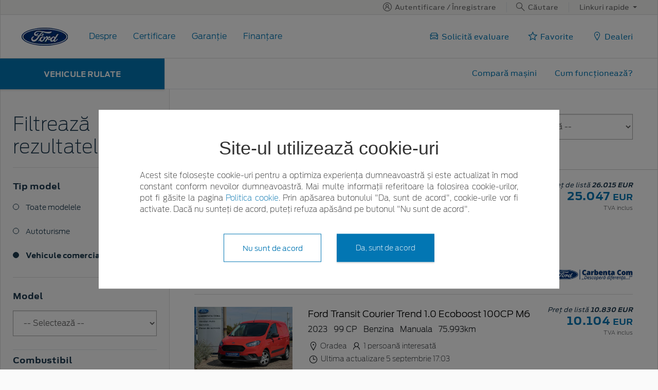

--- FILE ---
content_type: text/html; charset=UTF-8
request_url: https://www.ford-rulate.ro/lista-oferte?fuel=Electric&p=1&type=comerciale
body_size: 11565
content:
<!doctype html>
<html lang="ro">
<head>
 <meta charset="utf-8">
<meta name="viewport" content="width=device-width, initial-scale=1">
<title>Masini rulate certificate Ford Approved | Ford Rulate</title>
<meta name="description" content="Masini rulate Ford Approved certificate de catre dealerii autorizati Ford. Dealerii Ford va asteapta cu cele mai bune oferte Ford sau pentru servisarea profesionista a tuturor modelelor Ford">
<link rel="stylesheet" href="https://www.ford-rulate.ro/templates/ford/assets/packages/bootstrap/css/bootstrap.min.css">
<link rel="stylesheet" href="https://www.ford-rulate.ro/templates/ford/assets/packages/owlcarousel/owl.carousel.min.css">
<link rel="stylesheet" href="https://www.ford-rulate.ro/templates/ford/assets/packages/owlcarousel/owl.theme.default.min.css">
<link rel="stylesheet" href="https://www.ford-rulate.ro/templates/ford/assets/fonts/stylesheet.css">
<link rel="stylesheet" href="https://www.ford-rulate.ro/templates/ford/assets/css/style.css">
<link rel="stylesheet" href="https://www.ford-rulate.ro/templates/ford/assets/packages/fancy-box/jquery.fancybox.min.css">
<link rel="shortcut icon" type="image/icon" href="https://www.ford-rulate.ro/favicon.ico" />
<link rel="icon" href="https://www.ford-rulate.ro/templates/ford/assets/favicon/favicon_32.png" sizes="32x32" />
<link rel="icon" href="https://www.ford-rulate.ro/templates/ford/assets/favicon/favicon_48.png" sizes="48x48" />
<link rel="icon" href="https://www.ford-rulate.ro/templates/ford/assets/favicon/favicon_57.png" sizes="57x57" />
<link rel="icon" href="https://www.ford-rulate.ro/templates/ford/assets/favicon/favicon_96.png" sizes="96x96" />
<link rel="icon" href="https://www.ford-rulate.ro/templates/ford/assets/favicon/favicon_144.png" sizes="144x144" />
<meta property="og:title" content="Masini rulate certificate Ford Approved | Ford Rulate" />
<meta property="og:description" content="Masini rulate Ford Approved certificate de catre dealerii autorizati Ford. Dealerii Ford va asteapta cu cele mai bune oferte Ford sau pentru servisarea profesionista a tuturor modelelor Ford" />
<meta property="og:type" content="website" />
 <style>
 #cookie-modal-block1 .modal-dialog {
 position: relative;
 top: 50%;
 transform: translateY(-50%);
 min-width: 250px;
 max-width: 70vw;
 }
 #cookie-modal-block1 .btn{
 max-width: 190px;
 }
 #cookie-modal-block1 .cookie-title {
 font-size: 2.25rem;
 font-weight: 200;
 color:#333;
 font-family:'ApexNew-BookItalic', 'Helvetica,Arial' , sans-serif;
 }
 #cookie-modal-block1 .modal-content {
 height: 100%;
 border-radius: 0px;
 border: none;
 background-color: #ffffff;
 color: #333;
 padding: 2rem 1rem;
 }
 #cookie-modal-block1 .cookie-text {
 font-size:0.95rem;
 font-weight: 200;
 font-family: Antenna,Arial,Helvetica,sans-serif;
 }
 @media screen and (max-width: 574px) {
 #cookie-modal-block1 .modal-dialog {
 max-width: 100%;
 }
 });
 </style>
<link rel="canonical" href="https://www.ford-rulate.ro/lista-oferte" />
<style>
 .car-item .car-title {
 color: #008cba;
 font-size: 1rem;
 font-family: Antenna, Arial, Helvetica, sans-serif;
 font-weight: 700;
 text-transform: uppercase;
 }
 .car-item {
 border: 1px solid transparent;
 padding-bottom: 2rem;
 }
 .car-item:hover {
 border: 1px solid #dbdbdb;
 }
 .showroom-vehicle-type {
 padding: 16px 0;
 border-bottom: 1px solid #dbdbdb;
 }
 .showroom-vehicle-type li a.link-blue-and-bold {
 font-weight: 700;
 text-decoration: none;
 }
 .showroom-vehicle-type li a {
 font-size: .875rem;
 font-weight: 300;
 text-decoration: none;
 color: #1b394e;
 }
 .showroom-vehicle-type li {
 list-style: none;
 margin-bottom: 20px;
 outline: none !important;
 }
 .showroom-vehicle-type li a.link-blue-and-bold:before {
 background: #1b394e;
 }
 .showroom-vehicle-type li a:before {
 border-radius: 50%;
 content: "";
 position: relative;
 margin: -2px 10px 0 0;
 display: inline-block;
 height: 12px;
 width: 12px;
 border: 1px solid #1b394e;
 }
 .showroom-vehicle-multiple {
 padding: 16px 0;
 border-bottom: 1px solid #dbdbdb;
 }
 .showroom-vehicle-multiple li a {
 font-size: .875rem;
 font-weight: 300;
 text-decoration: none;
 color: #1b394e;
 }
 .showroom-vehicle-multiple li {
 list-style: none;
 margin-bottom: 10px;
 outline: none !important;
 }
 .showroom-vehicle-multiple li a:before {
 border-radius: 0;
 content: "";
 position: relative;
 margin: 0 10px 0 0;
 display: inline-block;
 height: 1rem;
 width: 1rem;
 border: 1px solid #1b394e;
 vertical-align: middle;
 }
 .showroom-vehicle-multiple a.link-blue-and-bold:before{
 background-color: #1b394e;
 content:'✓';
 line-height: 1em;
 text-align: center;
 color: #fff;
 }
 .input-ford {
 font-weight: 300;
 border: 1px solid #a8a8a8;
 color: #616161;
 font-size: .9375rem;
 padding: 1.4rem 20px;
 transition: box-shadow .5s, border-color .25s ease-in-out;
 background-color: #fefefe;
 box-shadow: inset 0 1px 2px rgba(10, 10, 10, .1);
 border-radius: 0;
 margin-bottom: 10px;
 }
 select.input-ford {
 padding: 0rem 1rem;
 height: 50px;
 }
 .filters-button {
 display: none;
 }
 #results-list{
 border-right: 1px solid #dbdbdb;
 }
 
 @media screen and (max-width: 767px) {
 .filters-tab {
 display: none;
 }
 #results-list .list-top{
 background:#fafafa;
 border-bottom: 1px solid #dbdbdb;
 }
 #results-list{
 border-right: 0;
 }
 }
 .page-item .page-link i {
 font-size: 1rem;
 }
 #search-area .loading {
 position: absolute;
 top: 0;
 left: 1px;
 width: calc(100% - 2px);
 height: 100%;
 background: rgba(255,255,255,.7);
 z-index: 2;
 border-top: 1px solid #dfdfdf;
 }
 #search-area .loading div{
 width: 4rem; 
 height: 4rem;
 position:fixed;
 top:50%;
 margin-top:-2rem;
 left:50%;
 margin-left:-2rem;
 }
</style>
<script type="application/ld+json">
{
 "@context": "http:\/\/schema.org",
 "@type": "Organization",
 "name": "Ford Romania",
 "logo": "https:\/\/www.ford-rulate.ro\/uploads\/img\/logo-ford.png",
 "url": "https:\/\/www.ford-rulate.ro",
 "sameAs": [
 "https:\/\/www.wikidata.org\/wiki\/Q13479631",
 "https:\/\/www.ford.ro",
 "https:\/\/www.facebook.com\/FordRomania\/",
 "https:\/\/www.youtube.com\/user\/FordRomania",
 "https:\/\/www.instagram.com\/ford_romania\/"
 ]
}</script>
<script type="application/ld+json">
{
 "@context": "http:\/\/schema.org",
 "@type": "WebSite",
 "url": "https:\/\/www.ford-rulate.ro",
 "potentialAction": {
 "@type": "SearchAction",
 "target": "https:\/\/www.ford-rulate.ro\/lista-oferte?q={q}&amp;utm_source=google&amp;utm_medium=search&amp;utm_campaign=search_organic",
 "query-input": "required name=q"
 }
}</script>
<script type='text/javascript'>
//<![CDATA[ 
function loadCSS(e, t, n) { "use strict"; var i = window.document.createElement("link"); var o = t || window.document.getElementsByTagName("script")[0]; i.rel = "stylesheet"; i.href = e; i.media = "only x"; o.parentNode.insertBefore(i, o); setTimeout(function () { i.media = n || "all" }) }
loadCSS("https://www.ford-rulate.ro/templates/ford/assets/packages/line-awesome/css/line-awesome.min.css");
//]]> 
</Script>
 <style>
 .links a{
 color:#0276b3;
 font-weight:200;
 }
 .change-tab.tab-active{
 border-bottom: 4px solid #1b394e;
 }
 .tab-content{
 display:none;
 }
 .tab-content.tab-active{
 display:block !important;
 }
 .container.app-wrapper{
 border:0;
 }
 </style>
</head>
<body>
 
<div class="off-canvas-overlay"></div>
<div id="mainNavbar">
 
<nav class="container navbar navbar-expand-lg navbar-light py-1 px-4 d-none d-lg-flex" id="navInfo">
 <ul class="options-items my-0 ml-auto">
 
 
 <li class=" ">
 
 <a class="options-items border-right px-3 " 
 href="https://sso.ci.ford.ro/authsvc/mtfim/sps/authsvc?PolicyId=urn:ibm:security:authentication:asf:basicldapuser&Target=https%3A%2F%2Fsso.ci.ford.ro%2Foidc%2Fendpoint%2Fdefault%2Fauthorize%3FqsId%3Dab3b583"> 
 <i class='las la-user-circle'></i> <div class="px-1">
 Autentificare / Înregistrare </div>
 </a>
 
 </li>
 
 <li class=" ">
 
 <a class="options-items border-right px-3 " 
 href="https://www.ford-rulate.ro/lista-oferte"> 
 <i class='lab la-sistrix'></i> <div class="px-1">
 Căutare </div>
 </a>
 
 </li>
 
 <li class=" dropdown dropdown-hover">
 
 <a class="options-items px-3 dropdown-toggle" 
 href=""> 
 <div class="px-1">
 Linkuri rapide </div>
 </a>
 
 <ul class="dropdown-menu">
 
 <li class="">
 
 
 <a class="dropdown-item" href="https://www.ford.ro/cumpara/servicii-si-accesorii/accesorii">
 Accesorii </a>
 
 
 </li>
 
 <li class="">
 
 
 <a class="dropdown-item" href="https://www.ford.ro/cumpara/exploreaza/tehnologie">
 Tehnologie </a>
 
 
 </li>
 
 <li class="">
 
 
 <a class="dropdown-item" href="https://www.ford.ro/cumpara/vanzari-flote/flote">
 Flote </a>
 
 
 </li>
 
 <li class="">
 
 
 <a class="dropdown-item" href="https://www.ford.ro/service/masina-mea/programare-service?ref=%2F">
 Programare service </a>
 
 
 </li>
 
 <li class="">
 
 
 <a class="dropdown-item" href="https://www.ford.ro/finantare/prezentare">
 Finanțare </a>
 
 
 </li>
 
 <li class="">
 
 
 <a class="dropdown-item" href="https://www.ford.ro/informatii-utile/contact">
 Contact </a>
 
 
 </li>
 
 </ul>
 
 
 </li>
 
 </ul>
 </nav>
 <nav class="container navbar navbar-expand-lg navbar-light pl-4 pr-5 d-none d-lg-flex">
 <div class="m-3">
 <a href="https://www.ford-rulate.ro">
 <img src="https://www.ford-rulate.ro/uploads/img/logo-ford.png">
 </a>
 </div>
 <div class="collapse navbar-collapse" id="leftNavbar">
 <ul class="navbar-nav mr-auto">
<li class="nav-item">
<a href="https://www.ford-rulate.ro/despre" class="nav-link" >
Despre</a>
</li>
<li class="nav-item">
<a href="https://www.ford-rulate.ro/certificare" class="nav-link" >
Certificare</a>
</li>
<li class="nav-item">
<a href="https://www.ford-rulate.ro/garantie" class="nav-link" >
Garanție</a>
</li>
<li class="nav-item">
<a href="https://www.ford-rulate.ro/finantare" class="nav-link" >
Finanțare</a>
</li>
 </ul>
 </div>
 <div class="collapse navbar-collapse">
 <ul class="navbar-nav ml-auto">
 <li class="nav-item">
 <a class="nav-link" href="https://www.ford-rulate.ro/solicita-evaluare"> 
 <i class="las la-car px-1"></i> Solicită evaluare 
 </a>
 </li>
 <li class="nav-item">
 <a class="nav-link" href="https://www.ford-rulate.ro/favorite" style="position:relative;"> 
 <i class="lar la-star px-1"></i> Favorite 
 <div class="menu-badge-favorite d-none" style="margin-right: 69px;font-size: 8px;width: 14px;height: 14px;">
 0 </div>
 </a>
 </li>
 <li class="nav-item">
 <a class="nav-link pr-0" href="https://www.ford-rulate.ro/dealeri"> 
 <i class="las la-map-marker-alt px-1"></i> Dealeri 
 </a>
 </li>
 </ul> 
 </div>
 </nav>
 <nav class="container navbar navbar-expand-lg navbar-light d-flex d-lg-none py-2 py-md-3 px-3">
 
 <div style="flex:1">
 <a href="#" class="nav-link btn_open_mobile_menu border-0" data-target="#mobile_navbar"> 
 <i class="las la-bars" style="font-size:26px"></i>
 </a>
 </div>
 <div style="flex:1;text-align:center">
 <a href="https://www.ford-rulate.ro">
 <img src="https://www.ford-rulate.ro/uploads/img/logo-ford.png">
 </a>
 </div>
 
 <div style="flex:1;text-align:right">
 <a class="nav-link" href="https://www.ford-rulate.ro/favorite" style="position:relative;"> 
 <i class="lar la-star" style="font-size: 26px;"></i>
 <div class="menu-badge-favorite d-none">
 0 </div>
 </a>
 </div>
 
 </nav>
 <div class="container container-white p-0 border-top-0 border-left-0">
 <div class="row no-gutters">
 
 <div class="col-6 col-md-12 col-lg-3">
 <a href="https://www.ford-rulate.ro/lista-oferte" alt="Lista oferte masini rulate Ford Approved">
 <div class="ford-rulate w-100 d-flex align-items-center justify-content-center">VEHICULE RULATE</div>
 </a>
 </div>
 <div class="col-6 col-lg-3 col-md-6 px-0 d-md-none">
 <a href="#" class="btn btn-outline-ford-2 w-100 border-top-0" id="filtersControl"> 
 Filtrează
 </a>
 </div>
 <div class="d-none d-lg-block col-lg-9 col-md-6 px-md-5 border-bottom text-md-right text-center py-3 px-3">
 <a class="px-3" href="https://www.ford-rulate.ro/compara"> Compară mașini </a>
 <a class="pl-3" href="https://www.ford-rulate.ro/cum-functioneaza"> Cum funcționează? </a>
 </div>
 </div>
 </div>
</div>
<div id="mobile_navbar" class="off-canvas">
<div class="menu-page">
<div class="page-header py-2 py-md-3 px-3">
 <div class="header-button p-0">
 <a href="#" class="close_mobile_navbar nav-link">
 <i class="las la-times"></i>
 </a>
</div>
<div class="header-title">
 <a href="https://www.ford-rulate.ro">
 <img src="https://www.ford-rulate.ro/uploads/img/logo-ford.png">
 </a>
</div>
 <div class="header-account">
 <a href="https://www.ford-rulate.ro/favorite" class="nav-link">
 <i class="lar la-star" style=""></i>
 </a>
 </div>
</div>
 <div class="px-4 py-3" id="mobileSearch">
 <a href="https://www.ford-rulate.ro/lista-oferte" class="w-100">
 <i class="text-right lab la-sistrix"></i>
 <span class="text-left">Căutare</span> 
 </a>
 </div>
 
<div class="d-flex flex-column px-4">
 <a class="nav-link border-bottom" href="https://www.ford-rulate.ro/despre"> 
 <i class="las la-car pr-1"></i> 
 <span> Despre </span> 
 </a>
 <a class="nav-link border-bottom" href="https://www.ford-rulate.ro/certificare"> 
 <i class="las la-certificate pr-1"></i> 
 <span> Certificare </span> 
 </a>
 <a class="nav-link border-bottom" href="https://www.ford-rulate.ro/garantie"> 
 <i class="las la-file-signature pr-1"></i> 
 <span> Garanție </span> 
 </a>
 <a class="nav-link border-bottom" href="https://www.ford-rulate.ro/finantare"> 
 <i class="las la-coins pr-1"></i> 
 <span> Finanțare </span> 
 </a>
 <a class="nav-link border-bottom" href="https://www.ford-rulate.ro/cum-functioneaza"> 
 <i class="las la-network-wired pr-1"></i> 
 <span> Cum funcționează? </span> 
 </a>
 </div>
 
 <div class="d-flex flex-column px-4 pt-2">
 <a href="https://www.ford-rulate.ro/solicita-evaluare" class="btn btn-ford-mobile"> Solicită evaluare</a>
 <a href="https://www.ford-rulate.ro/compara" class="btn btn-ford-mobile"> Compară oferte</a>
 <a href="https://www.ford-rulate.ro/dealeri" class="btn btn-ford-mobile"> Dealeri</a>
 </div>
 
 
 <div class="d-flex flex-column" id="navInfoMobile">
 <a href="https://sso.ci.ford.ro/authsvc/mtfim/sps/authsvc?PolicyId=urn:ibm:security:authentication:asf:basicldapuser&Target=https%3A%2F%2Fsso.ci.ford.ro%2Foidc%2Fendpoint%2Fdefault%2Fauthorize%3FqsId%3Dab3b583" class="menu-link px-2 "> 
 Autentificare / Înregistrare 
 </a>
 <a href="https://www.ford-rulate.ro/lista-oferte" class="menu-link px-2 "> 
 Căutare 
 </a>
 <a href="https://www.ford.ro/cumpara/servicii-si-accesorii/accesorii" class="menu-link px-2 "> 
 Accesorii 
 </a>
 <a href="https://www.ford.ro/cumpara/exploreaza/tehnologie" class="menu-link px-2 "> 
 Tehnologie 
 </a>
 <a href="https://www.ford.ro/cumpara/vanzari-flote/flote" class="menu-link px-2 "> 
 Flote 
 </a>
 <a href="https://www.ford.ro/service/masina-mea/programare-service?ref=%2F" class="menu-link px-2 "> 
 Programare service 
 </a>
 <a href="https://www.ford.ro/finantare/prezentare" class="menu-link px-2 "> 
 Finanțare 
 </a>
 <a href="https://www.ford.ro/informatii-utile/contact" class="menu-link px-2 "> 
 Contact 
 </a>
 </div>
 
 </div>
</div> 
 <div class="container p-0 app-wrapper" style="font-size: 18px;letter-spacing: normal;">
 
<div class="app-wrapper">
 <div class="container container-white p-0 border-0" id="search-area" style="position:relative;">
 <div class="d-md-flex flex-md-row">
 <div class="container-light-grey-2 p-4 filters-tab" id="left-sidebar">
 <h2 class="custom-heading-thin-black pt-4">Filtrează rezultatele</h2>
 <hr>
 
 
 <div class="py-2">
 <div class="custom-heading-bold-black">
 <strong> Tip model </strong>
 </div>
 <div class="showroom-vehicle-type pb-2">
 <ul class="p-0">
 <li>
 <a href="https://www.ford-rulate.ro/lista-oferte?fuel=Electric&p=1&type=all" class="filter-clickable ">
 Toate modelele </a>
 </li>
 <li>
 <a href="https://www.ford-rulate.ro/lista-oferte?fuel=Electric&p=1&type=autoturisme" class="filter-clickable ">
 Autoturisme </a>
 </li>
 <li>
 <a href="https://www.ford-rulate.ro/lista-oferte?fuel=Electric&p=1&type=comerciale" class="filter-clickable link-blue-and-bold">
 Vehicule comerciale </a>
 </li>
 </ul>
 </div>
 </div>
 
 
 
 <div class="py-3 border-bottom">
 <div class="custom-heading-bold-black mb-3">
 <strong> Model </strong>
 </div> 
 <select class="input-ford form-control filter-dropdown" name="model">
 <a href="https://www.ford-rulate.ro/lista-oferte?fuel=Electric&p=1&type=comerciale&model=all">
 <option value="all" selected>
 -- Selectează -- </option>
 </a>
 <a href="https://www.ford-rulate.ro/lista-oferte?fuel=Electric&p=1&type=comerciale&model=Ranger">
 <option value="Ranger" >
 Ranger </option>
 </a>
 <a href="https://www.ford-rulate.ro/lista-oferte?fuel=Electric&p=1&type=comerciale&model=Transit">
 <option value="Transit" >
 Transit </option>
 </a>
 <a href="https://www.ford-rulate.ro/lista-oferte?fuel=Electric&p=1&type=comerciale&model=Transit+Courier">
 <option value="Transit Courier" >
 Transit Courier </option>
 </a>
 <a href="https://www.ford-rulate.ro/lista-oferte?fuel=Electric&p=1&type=comerciale&model=Transit+Custom+Van">
 <option value="Transit Custom Van" >
 Transit Custom Van </option>
 </a>
 </select>
 </div>
 
 
 
 <div class="py-2">
 <div class="custom-heading-bold-black">
 <strong> Combustibil </strong>
 </div>
 <div class="showroom-vehicle-multiple pb-0">
 <ul class="p-0">
 <li>
 
 <a href="https://www.ford-rulate.ro/lista-oferte?fuel=Benzina&p=1&type=comerciale" 
 class="filter-clickable ">
 Benzina </a>
 </li>
 <li>
 
 <a href="https://www.ford-rulate.ro/lista-oferte?fuel=Diesel&p=1&type=comerciale" 
 class="filter-clickable ">
 Diesel </a>
 </li>
 </ul>
 </div>
 </div>
 
 
 
 <div class="py-2">
 <div class="custom-heading-bold-black">
 <strong> Transmisie </strong>
 </div>
 <div class="showroom-vehicle-multiple pb-0">
 <ul class="p-0">
 <li>
 
 <a href="https://www.ford-rulate.ro/lista-oferte?fuel=Electric&p=1&type=comerciale&transmission=Automata" 
 class="filter-clickable ">
 Automata </a>
 </li>
 <li>
 
 <a href="https://www.ford-rulate.ro/lista-oferte?fuel=Electric&p=1&type=comerciale&transmission=Manuala" 
 class="filter-clickable ">
 Manuala </a>
 </li>
 </ul>
 </div>
 </div>
 
 
 
 <div class="py-3 border-bottom">
 <div class="custom-heading-bold-black mb-3">
 <strong> Gama de preț </strong>
 </div>
 <div class="d-flex">
 <select class="input-ford mx-1 form-control filter-dropdown" name="price-start">
 <option value="all" selected>
 De la </option>
 <option value="1000" >
 1 000€ </option>
 <option value="3000" >
 3 000€ </option>
 <option value="5000" >
 5 000€ </option>
 <option value="10000" >
 10 000€ </option>
 <option value="20000" >
 20 000€ </option>
 <option value="25000" >
 25 000€ </option>
 <option value="30000" >
 30 000€ </option>
 <option value="40000" >
 40 000€ </option>
 <option value="50000" >
 50 000€ </option>
 <option value="75000" >
 75 000€ </option>
 <option value="100000" >
 100 000€ </option>
 </select>
 <select class="input-ford mx-1 form-control filter-dropdown" name="price-stop">
 <option value="all" selected>
 Până la </option>
 <option value="1000" >
 1 000€ </option>
 <option value="3000" >
 3 000€ </option>
 <option value="5000" >
 5 000€ </option>
 <option value="10000" >
 10 000€ </option>
 <option value="20000" >
 20 000€ </option>
 <option value="25000" >
 25 000€ </option>
 <option value="30000" >
 30 000€ </option>
 <option value="40000" >
 40 000€ </option>
 <option value="50000" >
 50 000€ </option>
 <option value="75000" >
 75 000€ </option>
 <option value="100000" >
 100 000€ </option>
 </select>
 </div>
 </div>
 
 
 
 <div class="py-3 border-bottom">
 <div class="custom-heading-bold-black mb-3">
 <strong> Kilometraj </strong>
 </div>
 <div class="d-flex">
 <select class="input-ford mx-1 form-control filter-dropdown" name="km-start">
 <option value="all" selected>
 De la </option>
 <option value="5000" >
 5 000 </option>
 <option value="10000" >
 10 000 </option>
 <option value="20000" >
 20 000 </option>
 <option value="35000" >
 35 000 </option>
 <option value="50000" >
 50 000 </option>
 <option value="75000" >
 75 000 </option>
 <option value="100000" >
 100 000 </option>
 <option value="125000" >
 125 000 </option>
 <option value="150000" >
 150 000 </option>
 <option value="175000" >
 175 000 </option>
 <option value="200000" >
 200 000 </option>
 <option value="250000" >
 250 000 </option>
 </select>
 <select class="input-ford mx-1 form-control filter-dropdown" name="km-stop">
 <option value="all" selected>
 Până la </option>
 <option value="5000" >
 5 000 </option>
 <option value="10000" >
 10 000 </option>
 <option value="20000" >
 20 000 </option>
 <option value="35000" >
 35 000 </option>
 <option value="50000" >
 50 000 </option>
 <option value="75000" >
 75 000 </option>
 <option value="100000" >
 100 000 </option>
 <option value="125000" >
 125 000 </option>
 <option value="150000" >
 150 000 </option>
 <option value="175000" >
 175 000 </option>
 <option value="200000" >
 200 000 </option>
 <option value="250000" >
 250 000 </option>
 </select>
 </div>
 </div>
 
 
 
 <div class="py-3 border-bottom">
 <div class="custom-heading-bold-black mb-3">
 <strong> An înmatriculare </strong>
 </div>
 <div class="d-flex">
 <select class="input-ford mx-1 form-control filter-dropdown" name="year-start">
 <option value="all" selected>
 De la </option>
 <option value="2006" >
 2006 </option>
 <option value="2007" >
 2007 </option>
 <option value="2008" >
 2008 </option>
 <option value="2009" >
 2009 </option>
 <option value="2010" >
 2010 </option>
 <option value="2011" >
 2011 </option>
 <option value="2012" >
 2012 </option>
 <option value="2013" >
 2013 </option>
 <option value="2014" >
 2014 </option>
 <option value="2015" >
 2015 </option>
 <option value="2016" >
 2016 </option>
 <option value="2017" >
 2017 </option>
 <option value="2018" >
 2018 </option>
 <option value="2019" >
 2019 </option>
 <option value="2020" >
 2020 </option>
 <option value="2021" >
 2021 </option>
 </select>
 <select class="input-ford mx-1 form-control filter-dropdown" name="year-stop">
 <option value="all" selected>
 Până la </option>
 <option value="2006" >
 2006 </option>
 <option value="2007" >
 2007 </option>
 <option value="2008" >
 2008 </option>
 <option value="2009" >
 2009 </option>
 <option value="2010" >
 2010 </option>
 <option value="2011" >
 2011 </option>
 <option value="2012" >
 2012 </option>
 <option value="2013" >
 2013 </option>
 <option value="2014" >
 2014 </option>
 <option value="2015" >
 2015 </option>
 <option value="2016" >
 2016 </option>
 <option value="2017" >
 2017 </option>
 <option value="2018" >
 2018 </option>
 <option value="2019" >
 2019 </option>
 <option value="2020" >
 2020 </option>
 <option value="2021" >
 2021 </option>
 </select>
 </div>
 </div>
 
 
 
 <div class="py-3 border-bottom">
 <div class="custom-heading-bold-black mb-3">
 <strong> Județ </strong>
 </div> 
 <select class="input-ford form-control filter-dropdown" name="region">
 <a href="https://www.ford-rulate.ro/lista-oferte?fuel=Electric&p=1&type=comerciale&region=all">
 <option value="all" selected>
 -- Toate -- </option>
 </a>
 <a href="https://www.ford-rulate.ro/lista-oferte?fuel=Electric&p=1&type=comerciale&region=Bihor">
 <option value="Bihor" >
 Bihor </option>
 </a>
 <a href="https://www.ford-rulate.ro/lista-oferte?fuel=Electric&p=1&type=comerciale&region=Bra%C8%99ov">
 <option value="Brașov" >
 Brașov </option>
 </a>
 <a href="https://www.ford-rulate.ro/lista-oferte?fuel=Electric&p=1&type=comerciale&region=Cluj">
 <option value="Cluj" >
 Cluj </option>
 </a>
 <a href="https://www.ford-rulate.ro/lista-oferte?fuel=Electric&p=1&type=comerciale&region=Dolj">
 <option value="Dolj" >
 Dolj </option>
 </a>
 </select>
 </div>
 
 
 
 <div class="py-3 ">
 <div class="custom-heading-bold-black mb-3">
 <strong> Dealer </strong>
 </div> 
 <select class="input-ford form-control filter-dropdown" name="dealer">
 <a href="https://www.ford-rulate.ro/lista-oferte?fuel=Electric&p=1&type=comerciale&dealer=all">
 <option value="all" selected>
 -- Toți -- </option>
 </a>
 <a href="https://www.ford-rulate.ro/lista-oferte?fuel=Electric&p=1&type=comerciale&dealer=14">
 <option value="14" >
 AUTO NOVEX S.A. (Brașov) </option>
 </a>
 <a href="https://www.ford-rulate.ro/lista-oferte?fuel=Electric&p=1&type=comerciale&dealer=4">
 <option value="4" >
 CARBENTA COM SRL (Oradea) </option>
 </a>
 <a href="https://www.ford-rulate.ro/lista-oferte?fuel=Electric&p=1&type=comerciale&dealer=11">
 <option value="11" >
 PLUSAUTO S.R.L. (Craiova) </option>
 </a>
 <a href="https://www.ford-rulate.ro/lista-oferte?fuel=Electric&p=1&type=comerciale&dealer=15">
 <option value="15" >
 RMB INTER AUTO S.R.L. (Cluj) </option>
 </a>
 </select>
 </div>
 
 
 </div>
 
 <div class="w-100" id="results-list">
 <div class="p-3 p-md-4 p-lg-5 list-top" style="border-bottom:1px solid #ccc">
 <div class="row no-gutters align-items-center">
 <div class="col-sm-8 col-xl-8 col-lg-12 col-md-12 px-0 custom-heading-bold-gray"> 
 <strong> 5 </strong> <span> rezultate pe baza criteriilor </span> 
 </div>
 <div class="col-sm-4 col-xl-4 col-lg-12 col-md-12 px-0">
 <select class="input-ford form-control filter-dropdown" name="sort">
 <a href="?fuel=Electric&p=1&type=comerciale&sort=all">
 <option value="all" selected>
 -- Sortează după -- </option>
 </a>
 <a href="?fuel=Electric&p=1&type=comerciale&sort=pret-asc">
 <option value="pret-asc" >
 Pret crescator </option>
 </a>
 <a href="?fuel=Electric&p=1&type=comerciale&sort=pret-desc">
 <option value="pret-desc" >
 Pret descrescator </option>
 </a>
 <a href="?fuel=Electric&p=1&type=comerciale&sort=an-asc">
 <option value="an-asc" >
 An crescător </option>
 </a>
 <a href="?fuel=Electric&p=1&type=comerciale&sort=an-desc">
 <option value="an-desc" >
 An descrescător </option>
 </a>
 <a href="?fuel=Electric&p=1&type=comerciale&sort=date-desc">
 <option value="date-desc" >
 Cele mai noi oferte </option>
 </a>
 <a href="?fuel=Electric&p=1&type=comerciale&sort=date-asc">
 <option value="date-asc" >
 Cele mai vechi oferte </option>
 </a>
 </select>
 </div>
 </div>
 </div>
 <div class="px-lg-5 px-md-2">
 
 <div class="py-4 px-3 px-lg-0" style="border-bottom:1px solid #dbdbdb;">
 <div class="row">
 <div class="col-lg-5 col-xl-3">
 <a href="https://www.ford-rulate.ro/oferte/ford-transit-d-cab-trend-350l-l3h1-2-0l-ecoblue-130cp-m6-ID719" class="car-link">
 
 <img src="https://usercontent.cdn.workleto.com/carbenta/carstock/1230/67f7c9fb678341744292347-350x234.jpg" class="img-fluid w-100 cars-images">
 </a>
 </div>
 <div class="col-lg-7 col-xl-9 d-flex flex-column justify-content-between">
 
 <div class="d-flex justify-content-between pt-3 pt-lg-0">
 <div class="pr-2">
 <a href="https://www.ford-rulate.ro/oferte/ford-transit-d-cab-trend-350l-l3h1-2-0l-ecoblue-130cp-m6-ID719" class="model-name-style car-link">
 Ford Transit D-Cab Trend 350L (L3H1) 2.0L Ecoblue 130CP M6 </a>
 <div class="my-1 ford-weight-font" style="font-size:15px;">
 <span class="pr-2">2020</span>
 <span class="pr-2">130 CP</span>
 <span class="pr-2">Diesel</span>
 <span class="pr-2">Manuala</span>
 <span class="pr-2">104.771km</span>
 </div>
 </div>
 <div class="text-right" style="white-space: nowrap;">
 <div class="custom-car-price">
 <div style="font-size:12px;line-height:12px;font-weight:400;color:#1d394f">
 <em>
 Preț de listă 
 <strong>
 26.015 
 
 EUR
 </strong>
 </em>
 </div>
 
 25.047
 
 <span style="font-size:1rem">EUR</span> 
 
 </div>
 <div class="car-price-type" style="font-size:0.7rem">
 TVA inclus
 </div>
 </div>
 </div>
 
 <div class="my-2">
 <div class="mb-1" style="font-size: 14px;display: flex;align-items: center;">
 <span><i class="las la-map-marker-alt"></i> Oradea</span> 
 </div>
 <div style="font-size: 14px;display: flex;align-items: center;">
 <i class="las la-clock mr-1"></i> Ultima actualizare 10 aprilie 18:01 </div>
 </div>
 <div class="d-flex justify-content-between align-items-end pt-3 pt-lg-0">
 <div class="car-buttons">
 <a href="https://www.ford-rulate.ro/compara" rel="nofollow" carId="719" class="btn btn-outline-ford btn-rounded px-3 py-2 mt-2 btn-add-compare">
 <i class="las la-filter"></i> Compară
 </a>
 <a href="https://www.ford-rulate.ro/favorite" rel="nofollow" carId="719" class="btn btn-ford btn-rounded px-3 py-2 mt-2 btn-add-favorite">
 <i class="lar la-star"></i> Adaugă la favorite
 </a>
 
 </div>
 <div>
 <a href="https://www.ford-rulate.ro/dealeri/carbenta" class="pl-2 float-lg-right my-md-0 my-2">
 <img src="https://www.ford-rulate.ro/uploads/dealers/logo-carbenta.png" class="dealer-logo-style">
 </a> 
 </div>
 </div>
 </div>
 </div>
 </div>
 <div class="py-4 px-3 px-lg-0" style="border-bottom:1px solid #dbdbdb;">
 <div class="row">
 <div class="col-lg-5 col-xl-3">
 <a href="https://www.ford-rulate.ro/oferte/ford-transit-courier-trend-1-0-ecoboost-100cp-m6-ID795" class="car-link">
 
 <img src="https://usercontent.cdn.workleto.com/carbenta/carstock/1327/68bae2dbdfe911757078235-350x234.jpg" class="img-fluid w-100 cars-images">
 </a>
 </div>
 <div class="col-lg-7 col-xl-9 d-flex flex-column justify-content-between">
 
 <div class="d-flex justify-content-between pt-3 pt-lg-0">
 <div class="pr-2">
 <a href="https://www.ford-rulate.ro/oferte/ford-transit-courier-trend-1-0-ecoboost-100cp-m6-ID795" class="model-name-style car-link">
 Ford Transit Courier Trend 1.0 Ecoboost 100CP M6 </a>
 <div class="my-1 ford-weight-font" style="font-size:15px;">
 <span class="pr-2">2023</span>
 <span class="pr-2">99 CP</span>
 <span class="pr-2">Benzina</span>
 <span class="pr-2">Manuala</span>
 <span class="pr-2">75.993km</span>
 </div>
 </div>
 <div class="text-right" style="white-space: nowrap;">
 <div class="custom-car-price">
 <div style="font-size:12px;line-height:12px;font-weight:400;color:#1d394f">
 <em>
 Preț de listă 
 <strong>
 10.830 
 
 EUR
 </strong>
 </em>
 </div>
 
 10.104
 
 <span style="font-size:1rem">EUR</span> 
 
 </div>
 <div class="car-price-type" style="font-size:0.7rem">
 TVA inclus
 </div>
 </div>
 </div>
 
 <div class="my-2">
 <div class="mb-1" style="font-size: 14px;display: flex;align-items: center;">
 <span><i class="las la-map-marker-alt"></i> Oradea</span> 
 <span class="pl-2"><i class="las la-user"></i>
 1 persoană interesată
 
 </div>
 <div style="font-size: 14px;display: flex;align-items: center;">
 <i class="las la-clock mr-1"></i> Ultima actualizare 5 septembrie 17:03 </div>
 </div>
 <div class="d-flex justify-content-between align-items-end pt-3 pt-lg-0">
 <div class="car-buttons">
 <a href="https://www.ford-rulate.ro/compara" rel="nofollow" carId="795" class="btn btn-outline-ford btn-rounded px-3 py-2 mt-2 btn-add-compare">
 <i class="las la-filter"></i> Compară
 </a>
 <a href="https://www.ford-rulate.ro/favorite" rel="nofollow" carId="795" class="btn btn-ford btn-rounded px-3 py-2 mt-2 btn-add-favorite">
 <i class="lar la-star"></i> Adaugă la favorite
 </a>
 
 </div>
 <div>
 <a href="https://www.ford-rulate.ro/dealeri/carbenta" class="pl-2 float-lg-right my-md-0 my-2">
 <img src="https://www.ford-rulate.ro/uploads/dealers/logo-carbenta.png" class="dealer-logo-style">
 </a> 
 </div>
 </div>
 </div>
 </div>
 </div>
 <div class="py-4 px-3 px-lg-0" style="border-bottom:1px solid #dbdbdb;">
 <div class="row">
 <div class="col-lg-5 col-xl-3">
 <a href="https://www.ford-rulate.ro/oferte/ford-transit-custom-van-transit-coustom-van-2-0-tdci-105-cp-ID121" class="car-link">
 
 <img src="https://ireland.apollo.olxcdn.com/v1/files/eyJmbiI6Img4MnVxeDRnbTllbjMtQVVUT1ZJVFJPIn0.mhBLjVx3xEcIdAX1UouGX3jBc3pcEjScHEqQtGS_OSw/image;s=350x234" class="img-fluid w-100 cars-images">
 </a>
 </div>
 <div class="col-lg-7 col-xl-9 d-flex flex-column justify-content-between">
 
 <div class="d-flex justify-content-between pt-3 pt-lg-0">
 <div class="pr-2">
 <a href="https://www.ford-rulate.ro/oferte/ford-transit-custom-van-transit-coustom-van-2-0-tdci-105-cp-ID121" class="model-name-style car-link">
 Ford Transit Custom Van Transit Coustom Van 2.0 Tdci,105 cp. </a>
 <div class="my-1 ford-weight-font" style="font-size:15px;">
 <span class="pr-2">2018</span>
 <span class="pr-2">105 CP</span>
 <span class="pr-2">Diesel</span>
 <span class="pr-2">Manuala</span>
 <span class="pr-2">68.450km</span>
 </div>
 </div>
 <div class="text-right" style="white-space: nowrap;">
 <div class="custom-car-price">
 
 19.663
 
 <span style="font-size:1rem">EUR</span> 
 
 </div>
 <div class="car-price-type" style="font-size:0.7rem">
 TVA inclus
 </div>
 </div>
 </div>
 
 <div class="my-2">
 <div class="mb-1" style="font-size: 14px;display: flex;align-items: center;">
 <span><i class="las la-map-marker-alt"></i> Cluj</span> 
 <span class="pl-2"><i class="las la-user"></i>
 1 persoană interesată
 
 </div>
 <div style="font-size: 14px;display: flex;align-items: center;">
 <i class="las la-clock mr-1"></i> Ultima actualizare 9 septembrie 13:05 </div>
 </div>
 <div class="d-flex justify-content-between align-items-end pt-3 pt-lg-0">
 <div class="car-buttons">
 <a href="https://www.ford-rulate.ro/compara" rel="nofollow" carId="121" class="btn btn-outline-ford btn-rounded px-3 py-2 mt-2 btn-add-compare">
 <i class="las la-filter"></i> Compară
 </a>
 <a href="https://www.ford-rulate.ro/favorite" rel="nofollow" carId="121" class="btn btn-ford btn-rounded px-3 py-2 mt-2 btn-add-favorite">
 <i class="lar la-star"></i> Adaugă la favorite
 </a>
 
 </div>
 <div>
 <a href="https://www.ford-rulate.ro/dealeri/rmb" class="pl-2 float-lg-right my-md-0 my-2">
 <img src="https://www.ford-rulate.ro/uploads/dealers/logo-rmb.jpg" class="dealer-logo-style">
 </a> 
 </div>
 </div>
 </div>
 </div>
 </div>
 <div class="py-4 px-3 px-lg-0" style="border-bottom:1px solid #dbdbdb;">
 <div class="row">
 <div class="col-lg-5 col-xl-3">
 <a href="https://www.ford-rulate.ro/oferte/ford-ranger-wolftrak-istoric-reprezentanta-ID857" class="car-link">
 
 <img src="https://usercontent.cdn.workleto.com/autonovex/carstock/850/ford-ranger-wolftrak-istoric-reprezentanta-1690df17caa535-350x234.jpeg" class="img-fluid w-100 cars-images">
 </a>
 </div>
 <div class="col-lg-7 col-xl-9 d-flex flex-column justify-content-between">
 
 <div class="d-flex justify-content-between pt-3 pt-lg-0">
 <div class="pr-2">
 <a href="https://www.ford-rulate.ro/oferte/ford-ranger-wolftrak-istoric-reprezentanta-ID857" class="model-name-style car-link">
 Ford Ranger Wolftrak - istoric reprezentanta </a>
 <div class="my-1 ford-weight-font" style="font-size:15px;">
 <span class="pr-2">2022</span>
 <span class="pr-2">170 CP</span>
 <span class="pr-2">Diesel</span>
 <span class="pr-2">Automata</span>
 <span class="pr-2">61.000km</span>
 </div>
 </div>
 <div class="text-right" style="white-space: nowrap;">
 <div class="custom-car-price">
 <div style="font-size:12px;line-height:12px;font-weight:400;color:#1d394f">
 <em>
 Preț de listă 
 <strong>
 43.560 
 
 EUR
 </strong>
 </em>
 </div>
 
 33.759
 
 <span style="font-size:1rem">EUR</span> 
 
 </div>
 <div class="car-price-type" style="font-size:0.7rem">
 TVA inclus
 </div>
 </div>
 </div>
 
 <div class="my-2">
 <div class="mb-1" style="font-size: 14px;display: flex;align-items: center;">
 <span><i class="las la-map-marker-alt"></i> Brașov</span> 
 <span class="pl-2"><i class="las la-user"></i>
 1 persoană interesată
 
 </div>
 <div style="font-size: 14px;display: flex;align-items: center;">
 <i class="las la-clock mr-1"></i> Ultima actualizare 27 decembrie 08:30 </div>
 </div>
 <div class="d-flex justify-content-between align-items-end pt-3 pt-lg-0">
 <div class="car-buttons">
 <a href="https://www.ford-rulate.ro/compara" rel="nofollow" carId="857" class="btn btn-outline-ford btn-rounded px-3 py-2 mt-2 btn-add-compare">
 <i class="las la-filter"></i> Compară
 </a>
 <a href="https://www.ford-rulate.ro/favorite" rel="nofollow" carId="857" class="btn btn-ford btn-rounded px-3 py-2 mt-2 btn-add-favorite">
 <i class="lar la-star"></i> Adaugă la favorite
 </a>
 
 </div>
 <div>
 <a href="https://www.ford-rulate.ro/dealeri/fordbrasov" class="pl-2 float-lg-right my-md-0 my-2">
 <img src="https://www.ford-rulate.ro/uploads/dealers/logo-autonovex.png" class="dealer-logo-style">
 </a> 
 </div>
 </div>
 </div>
 </div>
 </div>
 <div class="py-4 px-3 px-lg-0" style="border-bottom:1px solid #dbdbdb;">
 <div class="row">
 <div class="col-lg-5 col-xl-3">
 <a href="https://www.ford-rulate.ro/oferte/ford-ranger-wildtrak-3-0td-v6-td-240-cp-a10-4wd-ID807" class="car-link">
 
 <img src="https://usercontent.cdn.workleto.com/plusauto/carstock/2163/ford-ranger-wildtrak-3-0td-v6-td-240-cp-a10-4wd-468de272de5d0b-350x234.jpg" class="img-fluid w-100 cars-images">
 </a>
 </div>
 <div class="col-lg-7 col-xl-9 d-flex flex-column justify-content-between">
 
 <div class="d-flex justify-content-between pt-3 pt-lg-0">
 <div class="pr-2">
 <a href="https://www.ford-rulate.ro/oferte/ford-ranger-wildtrak-3-0td-v6-td-240-cp-a10-4wd-ID807" class="model-name-style car-link">
 Ford Ranger WILDTRAK 3.0TD V6 TD 240 CP A10 4WD </a>
 <div class="my-1 ford-weight-font" style="font-size:15px;">
 <span class="pr-2">2024</span>
 <span class="pr-2">240 CP</span>
 <span class="pr-2">Diesel</span>
 <span class="pr-2">Automata</span>
 <span class="pr-2">5.300km</span>
 </div>
 </div>
 <div class="text-right" style="white-space: nowrap;">
 <div class="custom-car-price">
 <div style="font-size:12px;line-height:12px;font-weight:400;color:#1d394f">
 <em>
 Preț de listă 
 <strong>
 66.569 
 
 EUR
 </strong>
 </em>
 </div>
 
 48.521
 
 <span style="font-size:1rem">EUR</span> 
 
 </div>
 <div class="car-price-type" style="font-size:0.7rem">
 TVA inclus
 </div>
 </div>
 </div>
 
 <div class="my-2">
 <div class="mb-1" style="font-size: 14px;display: flex;align-items: center;">
 <span><i class="las la-map-marker-alt"></i> Craiova</span> 
 <span class="pl-2"><i class="las la-user"></i>
 1 persoană interesată
 
 </div>
 <div style="font-size: 14px;display: flex;align-items: center;">
 <i class="las la-clock mr-1"></i> Ultima actualizare 2 octombrie 10:19 </div>
 </div>
 <div class="d-flex justify-content-between align-items-end pt-3 pt-lg-0">
 <div class="car-buttons">
 <a href="https://www.ford-rulate.ro/compara" rel="nofollow" carId="807" class="btn btn-outline-ford btn-rounded px-3 py-2 mt-2 btn-add-compare">
 <i class="las la-filter"></i> Compară
 </a>
 <a href="https://www.ford-rulate.ro/favorite" rel="nofollow" carId="807" class="btn btn-ford btn-rounded px-3 py-2 mt-2 btn-add-favorite">
 <i class="lar la-star"></i> Adaugă la favorite
 </a>
 
 </div>
 <div>
 <a href="https://www.ford-rulate.ro/dealeri/plusauto" class="pl-2 float-lg-right my-md-0 my-2">
 <img src="https://www.ford-rulate.ro/uploads/dealers/logo-plusauto.jpg" class="dealer-logo-style">
 </a> 
 </div>
 </div>
 </div>
 </div>
 </div>
 
 
 </div>
 </div>
 </div>
 <div class="loading" style="display:none">
 <div class="spinner-border text-ford spinner-ford" role="status">
 <span class="sr-only">Se incarca...</span>
 </div>
 </div>
 </div>
 
 <div class="container px-0">
 <div class="row no-gutters py-md-3 py-2 border-top border-bottom text-center acordeon" id="imp-info">
 <div class="col-12">
 <p class="p-blue my-1">Termeni și condiții <i class="las la-angle-down"></i></p>
 </div>
 </div>
 </div>
 <div class="container px-0">
 <div class="tab-acordeon imp-info">
 <div class="px-2 px-md-5 py-2 py-md-5">
 <p>Imaginile și informațiile prezentate pe acest site sunt oferite exclusiv cu titlu informativ și nu au valoare contractuală. Este posibil că imaginile să nu înfățișeze exclusiv specificații disponibile în Europa și/sau în România. Culorile pot diferi, în realitate, în funcție de ecranul calculatorului sau ale dispozitivului mobil de pe care se vizualizează produsele dar și de luminozitatea din mediul ambiental în care sunt prezentate sau vizualizate produsele. Anumite accesorii și/sau opționale pot fi disponibile contra cost.</p>
 <p>Este esențială contactarea distribuitorilor Ford înainte de încheierea contractelor de achiziție a produselor.</p>
 <p>Politica Ford este una de dezvoltare continuă a produselor. Ne rezervăm dreptul de a modifica fără preaviz/notificare prealabilă, în orice moment specificațiile, culorile, modelele și elementele ilustrate și descrise pe acest site.</p>
 <p>Legislația europeană și națională în materia procedurii de testare a valorilor de emisii și consum WLTP nu oferă un nivel de claritate suficient, în acest moment, în ceea ce privește valorile (de emisii și consum) înregistrate de autovehiculele asupra cărora s-au efectuat modificări constructive (“conversii”) prin intermediul carosierilor autorizați. În mod specific, în acest moment, legislația nu abordează suficient de clar problematica efectuării conversiilor înainte de punerea în circulație. De aceea, pentru evitarea situațiilor incerte, recomandăm efectuarea conversiei ulterior înmatriculării.</p>
 </div>
 </div>
 </div>
</div>
 
 
 </div>
 
<footer>
<div class="container container-dark-grey border-0 footer-search">
<div class="row">
<div class="col-lg-6 p-white pb-2 pb-lg-0">
<strong>Căutări frecvente pe ford-rulate.ro</strong>
</div>
<div class="col-lg-6">
<ul class="text-lg-right p-0 m-0">
<li>
<a href="https://www.ford-rulate.ro/lista-oferte?sort=pret-descrescator&price-stop=10000" class="pr-3" style="white-space: nowrap;">
Mașini sub 10.000&euro; 
</a>
</li>
<li>
<a href="https://www.ford-rulate.ro/lista-oferte?sort=pret-descrescator&km-stop=75000" class="pr-3" style="white-space: nowrap;">
Mașini sub 75.000km 
</a>
</li>
<li>
<a href="https://www.ford-rulate.ro/lista-oferte?sort=pret-descrescator&fuel=Benzină" class="pr-3" style="white-space: nowrap;">
Mașini pe benzină 
</a>
</li>
</ul>
</div>
</div>
 </div>
<div class="container custom-footer">
<div class="row">
<div class="col-sm-6 col-md-4 col-lg-3 col-xl mt-3">
<div class="mb-4" > 
Modele 
</div>
<div class="list-footer">
<a href="https://www.ford.ro/autoturisme" class="list-item-footer"> Toate autoturismele </a>
</div>
<div class="list-footer">
<a href="https://www.ford.ro/comerciale" class="list-item-footer"> Comerciale & Pick Up-uri </a>
</div>
<div class="list-footer">
<a href="https://www.ford.ro/modele-viitoare" class="list-item-footer"> Modele viitoare </a>
</div>
<div class="list-footer">
<a href="https://www.ford.ro/comerciale/acasa-vehicule-comerciale" class="list-item-footer"> Acasă Vehicule Comerciale </a>
</div>
<div class="list-footer">
<a href="https://www.ford.ro/cumpara/exploreaza/electric" class="list-item-footer"> Electric & Hybrid </a>
</div>
<div class="list-footer">
<a href="https://www.ford.ro/autoturisme/masini-de-familie" class="list-item-footer"> Mașini de familie </a>
</div>
<div class="list-footer">
<a href="https://www.ford.ro/autoturisme/masini-de-oras" class="list-item-footer"> Mașini de oraș </a>
</div>
<div class="list-footer">
<a href="https://www.ford.ro/autoturisme/masini-de-performanta" class="list-item-footer"> Mașini de performanță </a>
</div>
<div class="list-footer">
<a href="https://www.ford.ro/autoturisme/st-line" class="list-item-footer"> ST-Line </a>
</div>
<div class="list-footer">
<a href="https://www.ford.ro/autoturisme/ford-suv" class="list-item-footer"> SUV-uri Ford </a>
</div>
<div class="list-footer">
<a href="https://www.ford.ro/autoturisme/monovolume" class="list-item-footer"> Transport persoane </a>
</div>
<div class="list-footer">
<a href="https://www.ford.ro/cumpara/exploreaza/vignale-retailer" class="list-item-footer"> Vignale </a>
</div>
</div>
<hr class="w-100 clearfix d-md-none">
<div class="col-sm-6 col-md-4 col-lg-3 col-xl mt-3">
<div class="mb-4" > 
Cumpără 
</div>
<div class="list-footer">
<a href="https://www.ford.ro/cumpara/alege-modelul/configurator" class="list-item-footer"> Configurează modelul Ford </a>
</div>
<div class="list-footer">
<a href="https://www.ford.ro/cumpara/alege-modelul/brosuri-si-preturi" class="list-item-footer"> Descarcă o broșură </a>
</div>
<div class="list-footer">
<a href="https://www.ford.ro/cumpara/alege-modelul/promotii-ford" class="list-item-footer"> Promoții </a>
</div>
<div class="list-footer">
<a href="https://www.ford.ro/cumpara/alege-modelul/test-drive" class="list-item-footer"> Test Drive </a>
</div>
<div class="list-footer">
<a href="https://www.ford.ro/cumpara/exploreaza/rulate?ref=%2F" class="list-item-footer"> Vehicule rulate </a>
</div>
<div class="list-footer">
<a href="https://www.ford.ro/cumpara/alege-modelul/newsletter" class="list-item-footer"> Vreau sa fiu informat(ă) </a>
</div>
<div class="list-footer">
<a href="https://www.ford.ro/cumpara/vanzari-flote/flote" class="list-item-footer"> Flote </a>
</div>
</div>
<hr class="w-100 clearfix d-md-none">
<div class="col-sm-6 col-md-4 col-lg-3 col-xl mt-3">
<div class="mb-4" > 
Finanțare 
</div>
<div class="list-footer">
<a href="https://www.ford.ro/finantare/prezentare/persoane-fizice" class="list-item-footer"> Persoane fizice </a>
</div>
<div class="list-footer">
<a href="https://www.ford.ro/finantare/prezentare/leasing-operational" class="list-item-footer"> Leasing operațional (PJ) </a>
</div>
<div class="list-footer">
<a href="https://www.ford.ro/finantare/prezentare/leasing-financiar" class="list-item-footer"> Leasing financiar (PJ) </a>
</div>
<div class="list-footer">
<a href="https://www.ford.ro/finantare/informatii-utile/intrebari-frecvente" class="list-item-footer"> Întrebări frecvente </a>
</div>
<div class="list-footer">
<a href="https://www.ford.ro/finantare/informatii-utile/contact" class="list-item-footer"> Contact </a>
</div>
</div>
<hr class="w-100 clearfix d-md-none">
<div class="col-sm-6 col-md-4 col-lg-3 col-xl mt-3">
<div class="mb-4" > 
Service 
</div>
<div class="list-footer">
<a href="https://www.ford.ro/service/masina-mea/programare-service?ref=%2F" class="list-item-footer"> Programare service online </a>
</div>
<div class="list-footer">
<a href="https://www.ford.ro/service/masina-mea/descarca-manualul?ref=%2F" class="list-item-footer"> Manuale de utilizare </a>
</div>
<div class="list-footer">
<a href="https://www.ford.ro/service/service-si-intretinere/promotii-service" class="list-item-footer"> Promoții service </a>
</div>
<div class="list-footer">
<a href="https://www.ford.ro/service/masina-mea/rechemari-in-service" class="list-item-footer"> Chemări în service </a>
</div>
<div class="list-footer">
<a href="https://www.ford.ro/service/service-si-intretinere/motorcraft" class="list-item-footer"> Ford Motorcraft </a>
</div>
<div class="list-footer">
<a href="https://www.ford.ro/service/service-si-intretinere/ford-asistenta" class="list-item-footer"> Ford Asistență </a>
</div>
<div class="list-footer">
<a href="https://www.ford.ro/service/informatii-utile/faq" class="list-item-footer"> Întrebări frecvente </a>
</div>
<div class="list-footer">
<a href="https://www.ask-ford.com/ro/ro_ro/public-search-page" class="list-item-footer"> Ask Ford </a>
</div>
</div>
<hr class="w-100 clearfix d-md-none">
<div class="col-sm-6 col-md-4 col-lg-3 col-xl mt-3">
<div class="mb-4" > 
Lumea Ford 
</div>
<div class="list-footer">
<a href="https://www.ford.ro/lumea-ford/despre-ford" class="list-item-footer"> Despre Ford </a>
</div>
<div class="list-footer">
<a href="https://www.ford.ro/lumea-ford/istoria-companiei-ford" class="list-item-footer"> Istoria companiei </a>
</div>
<div class="list-footer">
<a href="https://www.ford.ro/lumea-ford/evenimente-si-saloane-auto" class="list-item-footer"> Evenimente și saloane auto </a>
</div>
<div class="list-footer">
<a href="https://www.ford.ro/lumea-ford/media" class="list-item-footer"> Comunicate de presă </a>
</div>
<div class="list-footer">
<a href="https://www.ford.ro/lumea-ford/cariere-ford" class="list-item-footer"> Cariere </a>
</div>
<div class="list-footer">
<a href="https://www.ford.ro/lumea-ford/mediu-inconjurator" class="list-item-footer"> Mediu înconjurător </a>
</div>
</div>
<hr class="w-100 clearfix d-md-none">
</div>
</div>
<div class="container" id="social-media">
<div class="row align-items-center">
<div class="col-md-9 d-flex flex-column flex-md-row justify-content-between align-items-center">
<div class="d-flex align-items-center">
<div class="mr-3 d-none d-lg-block">
Urmărește-ne
</div>
<div class="mr-1">
<a href="https://www.facebook.com/FordRomania/" target="_blank">
<img src="https://www.ford-rulate.ro/uploads/img/social/facebook.png">
</a>
</div>
<div class="mr-1">
<a href="https://twitter.com/fordromania" target="_blank">
<img src="https://www.ford-rulate.ro/uploads/img/social/twitter.png">
</a>
</div>
<div class="mr-1">
<a href="https://www.youtube.com/user/FordRomania" target="_blank">
<img src="https://www.ford-rulate.ro/uploads/img/social/youtube.png">
</a>
</div>
<div class="mr-1">
<a href="https://www.instagram.com/ford_romania/" target="_blank">
<img src="https://www.ford-rulate.ro/uploads/img/social/instagram.png">
</a>
</div>
</div>
</div>
<div class="col-md-3 text-md-right text-center p-md-0 px-4 pt-4" id="stay-informed">
<a href="https://www.ford.ro/cumpara/alege-modelul/newsletter">
<img class="mx-1" width="32" height="32" src="https://www.ford-rulate.ro/uploads/img/footer/envelope.png" alt="envelope">
Vreau să fiu informat(ă)
</a>
</div>
</div>
</div>
<div class="container container-white pr-5 pl-5 pt-4 pb-4">
<div class="row align-items-center">
<div class="col-md-8">
<div class="d-md-flex flex-wrap">
<div class="footer-link text-center pb-2 pb-md-0">
<a href="https://www.ford-rulate.ro" id="dealer-name">
© 2026 </a>
</div>
<div class="footer-link text-center">
<a href="https://www.ford.ro/informatii-utile/contact" style="font-size:0.75rem;" target="_blank"> Contact </a>
</div>
<div class="footer-link text-center">
<a href="https://www.ford-rulate.ro/politica-cookieuri" style="font-size:0.75rem;" target="_self"> Politica cookie-uri </a>
</div>
<div class="footer-link text-center">
<a href="https://www.ford-rulate.ro/termeni-politica-de-confidentialitate-ford" style="font-size:0.75rem;" target="_self"> Termeni și Politica de Confidențialitate Ford </a>
</div>
</div>
<div class="made-by-workleto text-center text-md-left pt-2 pt-md-0 pb-2 pb-md-0">
<a href="https://www.workleto.com" target="_blank" id="made-by-workleto">
platfomă dezvoltată de Workleto
</a>
</div>
</div>
<div class="col-md-4 d-flex justify-content-center justify-content-md-end">
<div>
<a href="https://www.ford.ro/" target="_blank">
<img src="https://www.ford-rulate.ro/uploads/img/logo-ford.png">
</a>
</div>
</div>
</div>
</div>
</footer>
<div id="cookie-modal-block1" class="modal" tabindex="-1" role="dialog" aria-hidden="true" data-backdrop="static" data-keyboard="false">
 <div class="modal-dialog" role="document">
 <div class="modal-content">
 <div class="modal-body"> 
 <div class="cookie-title text-center">
 Site-ul utilizează cookie-uri
 </div>
 <p class="px-md-5 px-1 py-3 cookie-text text-justify">
 Acest site folosește cookie-uri pentru a optimiza experiența dumneavoastră
 și este actualizat în mod constant conform nevoilor dumneavoastră.
 Mai multe informații referitoare la folosirea cookie-urilor, pot fi găsite la pagina
 <a href="https://www.ford-rulate.ro/politica-cookieuri?nocookie=1">Politica cookie</a>. Prin apăsarea butonului "Da, sunt de acord",
 cookie-urile vor fi activate. Dacă nu sunteți de acord, puteți refuza apăsând pe butonul
 "Nu sunt de acord".
 </p>
 <div class="row justify-content-center">
 <div class="col-6 text-right">
 <button class="btn btn-outline-ford w-100 py-3 my-1 btn-dismiss w-100" data-dismiss="modal">
 Nu sunt de acord
 </button>
 </div>
 <div class="col-6">
 <button class="btn btn-ford w-100 py-3 my-1 btn-accept w-100" data-dismiss="modal">
 Da, sunt de acord
 </button>
 </div>
 </div>
 </div>
 </div>
 </div>
</div>
 <audio id="audio-pok" src="https://www.ford-rulate.ro/templates/ford/assets/audio/pok.mp3" class="d-none"></audio>
<script src="https://www.ford-rulate.ro/templates/ford/assets/packages/jquery/jquery-3.4.1.min.js"></script>
<script src="https://www.ford-rulate.ro/templates/ford/assets/packages/jquery-noclickdelay/jquery.noclickdelay.js"></script>
<script src="https://www.ford-rulate.ro/templates/ford/assets/packages/bootstrap/js/bootstrap.min.js"></script>
<script src="https://www.ford-rulate.ro/templates/ford/assets/packages/owlcarousel/owl.carousel.min.js"></script>
<script src="https://www.ford-rulate.ro/templates/ford/assets/packages/fancy-box/jquery.fancybox.min.js"></script>
<script>
// activam listele drop down
$('.dropdown-toggle').dropdown();
$(".dropdown-hover")
.mouseover(function() {
$(this).addClass('show').attr('aria-expanded', "true");
$(this).find('.dropdown-menu:first').addClass('show');
})
.mouseout(function() {
$(this).removeClass('show').attr('aria-expanded', "false");
$(this).find('.dropdown-menu:first').removeClass('show');
});
$('.navbar ul.navbar-nav > .dropdown > a[href]').click(function() {
if (this.href != '')
location.href = this.href;
});
// fix jquery
 jQuery.event.special.touchstart = {
 setup: function(_, ns, handle) {
 this.addEventListener("touchstart", handle, {
 passive: true
 });
 }
 };
 $(document).on('mouseup touchend', function(event) {
 var offCanvas = $('.off-canvas');
 if (!offCanvas.is(event.target) && offCanvas.has(event.target).length === 0) {
 $('body').removeClass('off-canvas-active');
 }
 });
 $(".btn_open_mobile_menu").on("click", function(e) {
 e.preventDefault();
 e.stopPropagation();
 $('body').toggleClass('off-canvas-active');
 });
 $(".close_mobile_navbar").on("click", function(e) {
 e.preventDefault();
 e.stopPropagation();
 $('body').removeClass('off-canvas-active');
 });
 $("#mobile_navbar").on("click", ".close_mobile_navbar_page", function(e) {
 $(this).parent().parent().remove();
 if ($('#mobile_navbar .menu-page').length == 1) {
 $('#mobile_navbar .menu-page').removeClass("hide");
 } else {
 $('#mobile_navbar .menu-page:last').removeClass("hide");
 }
 });
 $("#mobile_navbar").on("click", "a.menu-link", function(e) {
 e.preventDefault();
 if (!$(this).hasClass("has-sub")) {
 window.location.href = $(this).attr("href");
 return;
 }
 $("#mobile_navbar .menu-page").addClass("hide");
 let contentLinks = $(this).parent().find(".entry-sub").html();
 let contentTitle = $(this).text();
 let contentPage = '<div class="page-header">\
 <div class="header-button close_mobile_navbar_page">\
<i class="las la-angle-left"></i>\
 </div>\
 <div class="header-title">\
 ' + contentTitle + '\
 </div>\
 </div>\
 <div class="d-flex flex-column">' + contentLinks + '</div>';
 $("<div class='menu-page'>" + contentPage + "</div>").appendTo("#mobile_navbar");
 });
$('.acordeon').on('click', function(e) {
 e.preventDefault();
 let id = $(this).attr('id');
 $('.tab-acordeon.'+id).slideToggle(300);
 if ($(this).find('i').hasClass('la-angle-up')) {
 $(this).find('i').addClass('la-angle-down').removeClass('la-angle-up');
 } else {
 $(this).find('i').addClass('la-angle-up').removeClass('la-angle-down');
 }
 }); 
function replaceUrlParam(paramName, paramValue, url) {
if (url === undefined)
url = window.location.href;
if (paramValue == null) {
paramValue = '';
}
var pattern = new RegExp('\\b(' + paramName + '=).*?(&|#|$)');
if (url.search(pattern) >= 0) {
return url.replace(pattern, '$1' + paramValue + '$2');
}
url = url.replace(/[?#]$/, '');
return url + (url.indexOf('?') > 0 ? '&' : '?') + paramName + '=' + paramValue;
}
 
</script>
 <script>
 $("#cookie-modal-block1").modal('show');
 $("#cookie-modal-block1 .btn-accept").click(function(e) {
 $.post("https://www.ford-rulate.ro/ajax/cookie", {
 accept: 'yes'
 }, function(data) {});
 });
 $("#cookie-modal-block1 .btn-dismiss").click(function(e) {
 $(".allow-gdpr").remove();
 $.post("https://www.ford-rulate.ro/ajax/cookie", {
 accept: 'no'
 }, function(data) {});
 });
 </script>
<script>
 let statusFilter = false;
 function showLoading(){
 $("#search-area .loading").show();
 }
 function hideLoading(){
 $("#search-area .loading").hide();
 }
 function showFilters( slideEffect ){
 statusFilter = true;
 arrangeFilters(slideEffect);
 window.scrollTo(0, 0);
 if (window.history.replaceState) {
 let newUrl = replaceUrlParam('_f', 'y');
 window.history.replaceState({}, null, newUrl);
 }
 }
 function hideFilters( slideEffect ){
 statusFilter = false;
 arrangeFilters(slideEffect);
 window.scrollTo(0, 0);
 if (window.history.replaceState) {
 let newUrl = replaceUrlParam('_f', 'n');
 window.history.replaceState({}, null, newUrl);
 }
 }
 function arrangeFilters( slideEffect ){
 switch( statusFilter ){
 case true:
 if( $(window).width() <= 575 ){
 $("#results-list,#imp-info,footer").hide();
 } else {
 $("#results-list,#imp-info,footer").show();
 }
 if( slideEffect == true ){
 $('.filters-tab').slideDown(300, function() {
 $("#filtersControl").html('Ascunde <i class="las la-angle-up"></i>');
 });
 } else {
 $('.filters-tab').show();
 $("#filtersControl").html('Ascunde <i class="las la-angle-up"></i>');
 }
 break;
 case false:
 $("#results-list,#imp-info,footer").show();
 if( slideEffect == true ){
 $('.filters-tab').slideUp(300, function() {
 $("#filtersControl").html('Filtrează');
 });
 } else { 
 $('.filters-tab').hide();
 $("#filtersControl").html('Filtrează');
 }
 break;
 }
 }
 $(".filter-dropdown").change(function(e) {
 e.preventDefault();
 showLoading();
 let fieldName = $(this).attr("name");
 let fieldValue = $(this).val();
 let url = replaceUrlParam(fieldName, fieldValue);
 url = replaceUrlParam('_s', $(window).scrollTop(), url);
 
 window.location.href = url;
 });
 $(".filter-clickable").click(function(e){
 e.preventDefault();
 showLoading();
 let url = $(this).attr("href");
 url = replaceUrlParam('_s', $(window).scrollTop(), url);
 if( $('.filters-tab').css('display') == 'none' ){
 url = replaceUrlParam('_f', 'n', url);
 } else {
 url = replaceUrlParam('_f', 'y', url);
 }
 window.location.href = url;
 })
 $("#filtersControl").click(function(e) {
 e.preventDefault();
 $(this).blur();
 if( $('.filters-tab').css('display') == 'none' ){
 showFilters(true);
 } else {
 hideFilters(true);
 }
 });
 $( document ).on("click", ".btn-add-favorite", function(e){
 e.preventDefault();
 $el = $(this);
 $el.blur();
 document.getElementById("audio-pok").play();
 let carId = $el.attr("carid");
 $.post("https://www.ford-rulate.ro/ajax/favorite/add", {
 carId: carId
 }, function( data ){
 if( data.status == 'success' ){
 $el.removeClass('btn-add-favorite')
 .removeClass('btn-ford')
 .addClass('btn-outline-ford')
 .html('<i class="las la-star"></i> Vezi la favorite');
 $(".menu-badge-favorite").html( data.total ).removeClass('d-none');
 }
 });
 });
 $( document ).on("click", ".btn-add-compare", function(e){
 e.preventDefault();
 $el = $(this);
 $el.blur();
 let carId = $el.attr("carid");
 $.post("https://www.ford-rulate.ro/ajax/compare/add", {
 carId: carId
 }, function( data ){
 if( data.status == 'success' ){
 $el.removeClass('btn-add-compare')
 .html('<i class="las la-filter"></i> Vezi comparatorul');
 } else {
 alert(data.message);
 }
 });
 });
 $(".car-link").click(function(e){
 e.preventDefault();
 let url = 'https://www.ford-rulate.ro/lista-oferte?fuel=Electric&p=1&type=comerciale';
 url = replaceUrlParam('_s', Math.round($(window).scrollTop()), url);
 url = $(this).attr("href") + '?r=' + encodeURIComponent(url);
 
 window.location.href = url;
 });
 
</script>
 
</body>
</html>

--- FILE ---
content_type: text/css
request_url: https://www.ford-rulate.ro/templates/ford/assets/fonts/stylesheet.css
body_size: 63
content:
@font-face {
	font-family: Antenna;
	src: url(fordantenna-re-webfont.eot);
	src: url(fordantenna-re-webfont.eot) format("embedded-opentype"), url(fordantenna-re-webfont.woff) format("woff"), url(fordantenna-re-webfont.ttf) format("truetype"), url(fordantenna-re-webfont.svg) format("svg");
	font-style: normal;
	font-weight: 400;
	font-display: swap;
}

@font-face {
	font-family: Antenna;
	src: url(fordantenna-re-bold-webfont.eot);
	src: url(fordantenna-re-bold-webfont.eot) format("embedded-opentype"), url(fordantenna-re-bold-webfont.woff) format("woff"), url(fordantenna-re-bold-webfont.ttf) format("truetype"), url(fordantenna-re-bold-webfont.svg) format("svg");
	font-style: normal;
	font-weight: 700;
	font-display: swap;
}

@font-face {
	font-family: Antenna;
	src: url(fordantenna-light-webfont.eot);
	src: url(fordantenna-light-webfont.eot) format("embedded-opentype"), url(fordantenna-light-webfont.woff) format("woff"), url(fordantenna-light-webfont.ttf) format("truetype"), url(fordantenna-light-webfont.svg) format("svg");
	font-style: normal;
	font-weight: 300;
	font-display: swap;
}

@font-face {
	font-family: Antenna;
	src: url(fordantenna-extra-light-webfont.eot);
	src: url(fordantenna-extra-light-webfont.eot) format("embedded-opentype"), url(fordantenna-extra-light-webfont.woff) format("woff"), url(fordantenna-extra-light-webfont.ttf) format("truetype"), url(fordantenna-extra-light-webfont.svg) format("svg");
	font-style: normal;
	font-weight: 200;
	font-display: swap;
}

@font-face {
	font-family: FordAntennaLight;
	src: url(fordantenna-light-webfont.eot);
	src: url(fordantenna-light-webfont.eot) format("embedded-opentype"), url(fordantenna-light-webfont.woff) format("woff"), url(fordantenna-light-webfont.ttf) format("truetype"), url(fordantenna-light-webfont.svg) format("svg");
	font-style: normal;
	font-weight: 400;
	font-display: swap;
}

@font-face {
	font-family: FordAntennaExtraLight;
	src: url(fordantenna-extra-light-webfont.eot);
	src: url(fordantenna-extra-light-webfont.eot) format("embedded-opentype"), url(fordantenna-extra-light-webfont.woff) format("woff"), url(fordantenna-extra-light-webfont.ttf) format("truetype"), url(fordantenna-extra-light-webfont.svg) format("svg");
	font-style: normal;
	font-weight: 400;
	font-display: swap;
}

@font-face {
	font-family: AntennaCond;
	src: url(antenna-cond-regular.eot);
	src: url(antenna-cond-regular.eot) format("embedded-opentype"), url(antenna-cond-regular.woff) format("woff"), url(antenna-cond-regular.ttf) format("truetype"), url(antenna-cond-regular.svg) format("svg");
	font-style: normal;
	font-weight: 400;
	font-display: swap;
}

@font-face {
	font-family: AntennaCond;
	src: url(antenna-cond-medium.eot);
	src: url(antenna-cond-medium.eot) format("embedded-opentype"), url(antenna-cond-medium.woff) format("woff"), url(antenna-cond-medium.ttf) format("truetype"), url(antenna-cond-medium.svg) format("svg");
	font-style: normal;
	font-weight: 500;
	font-display: swap;
}

@font-face {
	font-family: AntennaCond;
	src: url(antenna-cond-bold.eot);
	src: url(antenna-cond-bold.eot) format("embedded-opentype"), url(antenna-cond-bold.woff) format("woff"), url(antenna-cond-bold.ttf) format("truetype"), url(antenna-cond-bold.svg) format("svg");
	font-style: normal;
	font-weight: 700;
	font-display: swap;
}

@font-face {
	font-family: AntennaCond;
	src: url(antenna-cond-light.eot);
	src: url(antenna-cond-light.eot?v=2) format("embedded-opentype"), url(antenna-cond-light.woff) format("woff"), url(antenna-cond-light.ttf) format("truetype"), url(antenna-cond-light.svg) format("svg");
	font-style: normal;
	font-weight: 300;
	font-display: swap;
}

@font-face {
	font-family: AntennaCond;
	src: url(antenna-cond-extra-light.eot);
	src: url(antenna-cond-extra-light.eot) format("embedded-opentype"), url(antenna-cond-extra-light.woff) format("woff"), url(antenna-cond-extra-light.ttf) format("truetype"), url(antenna-cond-extra-light.svg) format("svg");
	font-style: normal;
	font-weight: 200;
	font-display: swap;
}

--- FILE ---
content_type: text/css
request_url: https://www.ford-rulate.ro/templates/ford/assets/css/style.css
body_size: 4061
content:
/*
 * General settings at page level
*/

html,
body {
  height: 100%;
  min-width: 10rem;
  font-family: "Antenna", Arial, Helvetica, sans-serif;
  font-weight: 400;
  font-style: normal;
  -webkit-font-smoothing: antialiased;
  background: #fafafa;
}

.container {
  max-width: 90rem !important;
  width: 100% !important;
  border-left: 1px solid #dbdbdb;
  border-right: 1px solid #dbdbdb;
}

a:hover {
  text-decoration: none !important;
  color: inherit !important;
}

span {
  text-decoration: none !important;
}

button {
  border-radius: 0;
  outline: none !important;
}

h1,
h2,
h3,
h4,
h5,
h6 {
  font-family: "Antenna", Arial, Helvetica, sans-serif;
  color: #0276b3;
}

h2 {
  font-size: 2.3rem;
}

p{
  font-weight: 200;
}

i {
  font-size:1.3rem;
  vertical-align:middle;
}

@media screen and (max-width: 650px) {
  .reduce-padding {
    padding: 0rem !important;
  }
}


/*
* Custom Containers
*/
.container-white{
  background-color: #fff;
}

.container-light-grey{
  background-color: #f7f7f7;
}

.container-light-grey-2{
  background-color:#fafafa;
  border-right: 1px solid #dbdbdb;
  width:auto;
  min-width:330px;
}

.container-dark-grey{
  background-color: #343434;
}

.container-ford{
  background-color: #0276b3;
  color: #fff;
}

.container-car-evaluation{
  background-color:#07395C;
  color:#fff;
  vertical-align:middle;
}


/*
* Custom heading types
*/
.heading1 h1{
  font-weight: 600;
  color:#fff;
}

.custom-heading-thin-white{
  font-weight: 200;
  font-size: 2rem;
  color: #fff;
}

.home-subtitle{
  font-weight: 300;
  color: #616161;
  font-size: 1.5rem;
  text-transform: uppercase;
}

.home-descsub{
  font-size: 1rem;
}

.custom-heading-thin-black{
  font-weight: 200;
  color: #1d394f;
}

.custom-heading-title-black{
  font-size:3rem;
  font-weight: 200;
  color: #1d394f;
}

.custom-heading-bold-black{
  font-size:1rem;
  font-weight: 700;
  color: #1d394f;
}

.custom-heading-bold-gray{
  font-size:2.3rem;
  font-weight:400;
  color: gray;
}

.custom-heading-middle-bold-gray{
  font-size:1.5rem;
  font-weight:400;
  color: gray;
}

.custom-heading-bold-gray span{
  font-size:1rem;
}

.custom-heading-uppercase{
  font-size:14px;
  text-transform:uppercase;
  vertical-align:middle;
}

.heading-ford-gray {
  font-size: 1.3125rem;
  font-weight: 200;
  margin: 0 0 1.5625rem;
  color: #616161;
}

/*
* Custom paragraph types
*/
.p-blue{
  font-weight: 200;
  color: #008cba;
}

.p-blue-big{
  font-weight: 200;
  font-size: 1.5rem;
  color: #0276b3;
}

.p-white{
  font-weight: 500;
  color: #fff;
}

.p-thin-white{
  font-weight: 200;
  color: #fff;
}

.p-gray{
  color: #616161;
  margin-bottom: 0;
  font-weight: 400;
}

.p-thin-gray{
  color: #616161;
  margin-bottom: 0;
  font-weight: 200;
  font-size: 1rem;
}

.p-bold-gray{
  color: #616161;
  font-weight: 800;
  font-size: 1.5rem;
  margin-bottom: 0;
}

.p-bold-dark-gray{
  color: #616161;
  font-weight: 700;
  font-size: 1rem;
  margin-bottom: 0;
}

.p-bold-black{
  color: #000;
  font-size: 1.5rem;
  font-weight: 700;
}

/*
* Fonts
*/
.tiny-font{
  font-size:12px;
}

.ford-weight-font{
  font-weight:300;
}

/*
* Links
*/
#mainNavbar a {
  color: #0276b3;
  font-size: .875rem;
}

a:hover {
  color: #616161;
}

/*
* Top navigation
*/
#navInfo.container, #navInfoMobile {
  background-color: #f4f4f3;
  color: #666;
  font-size: .8125rem;
}

#navInfo a {
  color: #666;
  font-size: .8125rem;
}

#navInfo li {
  display: inline-block;
}

#navInfo .btn-mobile {
  display: none !important;
}

#navInfoMobile a {
  min-height: 38px;
  margin: 0 25px;
}

.btn-ford-mobile {
  color: #fff;
  background: #0276b3;
  font-size: 0.9rem;
  font-weight: 200;
  box-shadow: 0 2px 3px 0 rgb(0 0 0 / 15%);
  border-radius: 0%;
  margin-bottom: 10px;
  text-align: center;
  padding: 10px;
  vertical-align: middle;
  font-size: inherit;
}

@media screen and (max-width: 767px) {
  div#navInfo {
    justify-content: center !important;
  }
  #navInfo .action-panel {
    display: none;
  }
  #navInfo .btn-not-mobile {
    display: none !important;
  }
  #navInfo .btn-mobile {
    display: flex !important;
  }
}

#mainNavbar {
  top: 0;
  position: fixed;
  z-index: 99;
  width: 100%;
}

nav.navbar {
  background-color: #fff;
  border-bottom: 1px solid #dbdbdb;
  padding: 0;
}

nav.navbar .collapse {
  justify-content: center;
}

nav.navbar .nav-item {
  font-size: 1rem;
  margin-left: 1rem;
}

@media screen and (max-width: 1200px) {
  nav.navbar .nav-item {
    margin-left: 0.2rem;
  }
}

.navbar-light .navbar-nav .nav-link {
  color: #0276b3;
  font-family: Antenna, "Helvetica,Arial", sans-serif;
  font-weight: 400;
  font-style: normal;
  font-size: .875rem;
  transition: all 0.4s ease;
  display: flex;
}

.navbar-light #leftNavbar .navbar-nav .nav-link {
  font-weight: 300;
  font-size: 1rem;
}

.navbar-light #leftNavbar .navbar-nav .nav-link:hover {
  font-size: 1rem;
  transition: all 0.1s ease;
}

.navbar-light .navbar-nav .nav-link:hover {
  color: #0276b3;
}

.navbar .navbar-nav .nav-item .active {
  font-weight: 650;
  color: #0276b3;
}

.navbar .navbar-expand-lg .navbar-light {
  width: 100%;
}

@media screen and (max-width: 991px) {
  ul.navbar-nav.ml-auto {
    overflow-y: auto;
    height: calc(100vh - 102px);
  }
}

@media (max-width: 750px) {
  #navInfo {
    display: none !important;
  }
}

.off-canvas {
  width: 100%;
  position: fixed;
  left: 0;
  top: 0;
  height: 100%;
  overflow-x: hidden;
  overflow-y: scroll;
  background: #fff;
  transform: translateX(100vw);
  transition: 0.4s ease-in-out;
  z-index: 1060;
  display: none;
  box-shadow: 0 3px 10px rgba(0, 0, 0, 0.45);
}

.off-canvas-active .off-canvas {
  transform: translateX(0);
  display: block;
}

.wrapper-style {
  font-size: 18px;
  letter-spacing: normal;
}

#mainNavbar,
.app-wrapper,
footer {
  transition: transform 0.4s ease-in-out;
}

.off-canvas-overlay {
  position: fixed;
  left: 0;
  top: 0;
  width: 100%;
  height: 100%;
  background-color: rgba(0, 0, 0, 0.35);
  z-index: 1050;
  visibility: hidden;
  opacity: 0;
  transition: 0.4s ease-in-out;
}

.off-canvas-active .off-canvas-overlay {
  opacity: 1;
  visibility: visible;
}

#mobile_navbar .menu-link {
  color: #0276b3;
  font-family: Antenna, "Helvetica,Arial", sans-serif;
  font-weight: 300;
  font-style: normal;
  font-size: 16px;
  transition: all 0.4s ease;
  padding: 1rem 1rem 1rem;
  border-bottom: 1px solid #dbdbdb;
  display: flex;
  align-items: center;
  justify-content: space-between;
}

#mobile_navbar .menu-page .page-header {
  display: flex;
  align-items: center;
  font-weight: 400;
  background: #fff;
  color: #ffffff;
  text-transform: uppercase; 
  box-shadow: 0 1px 3px rgba(0, 0, 0, 0.15);
}

#mobile_navbar .menu-page .page-header div {
  flex: 1;
}

#mobile_navbar .menu-page .page-header .header-button {
  color: #0276b3;
}

#mobile_navbar .menu-page .page-header .header-button i {
  font-size: 26px;
}

#mobile_navbar .menu-page .page-header .header-title {
  color: #0276b3;
  background: #fff;
  font-size: 26px;
  line-height: 2.2rem;
  vertical-align: middle;
  text-align: center;
}

#mobile_navbar .menu-page .page-header .header-account {
  color: #0276b3;
  background: #fff;
  vertical-align: middle;
  text-align: right;
}

#mobile_navbar .menu-page .page-header .header-account i {
  color: #0276b3;
  background: #fff;
  font-size: 26px;
  font-weight: 200;
  vertical-align: middle;
  text-align: right;
}

#mobile_navbar .menu-page.hide,
#mobile_navbar .menu-page .entry-sub {
  display: none;
}

#mobile_navbar #navInfoMobile .menu-link {
  padding: 0;
  font-size: .875rem;
  font-weight: 300;
  line-height: 1.5;
  color: #0276b3;
  vertical-align: middle;
}

#mobileSearch {
  background: #f4f4f3;
  color: #999;
  height: auto;
  vertical-align: middle;
  display: flex;
  font-weight: 400;

}

#mobileSearch a{
  color: #999;
  vertical-align: middle;
}

.options-items {
  display: flex;
  align-items: center;
}

.dropdown-menu {
  margin-left: 0;
  list-style: none;
  background-color: #f4f4f3;
  color: #1b394e;
  font-size: .8125rem;
  padding: 20px 0;
  border-radius: 0;
  border-bottom: 1px solid #dbdbdb;
  border-left: 1px solid #dbdbdb;
  border-right: 1px solid #dbdbdb;
  border-top: 0;
}

#navInfo .dropdown-menu {
  margin-top: -1px;
  margin-left: -16px;
}

.dropdown-menu :hover {
  background-color: #f4f4f3;
}

#navInfo .dropdown-menu .dropdown-item {
  color: #0276b3;
}


/*
* Acordeon
*/
.tab-acordeon { 
  display: none;
  max-height: 240px;
  overflow-y:scroll;
  padding: 0 3rem;
  font-size: .8125rem;
}

.acordeon { 
  background-color:#fefefe;
  cursor: pointer; 
}   

.acordeon:hover { 
  background-color:#fefefe !important;
}

.tab-acordeon ul {
  list-style: none;
}

.tab-acordeon ul li::before {
  color: #0276b3;
  content: "\2022";
  font-weight: bold;
  display: inline-block; 
  width: 1em;
  margin-left: -1em;
}

.tab-acordeon::-webkit-scrollbar {
  height: 16px;
  overflow: hidden;
  width: 10px;
}

.tab-acordeon::-webkit-scrollbar-thumb {
  background-color: #0276b3;
  width: 10px;
}

.tab-acordeon::-webkit-scrollbar-track {
  background: #e2e2e2;
  width: 10px;
}

@media screen and (max-width: 600px) {  
  .acordeon h3 { font-size: 1.3rem !important; } 
}     

.container.container-ford .acordeon, .acordeon:hover{
  background-color: #0276b3;
}

.container.container-ford .acordeon:hover{
  background-color: #0276b3 !important;
}

.container.container-ford .acordeon a{
  color: #fff;
}


/*
* Inputs
*/
.container-light-grey-2 input{
  border: 1px solid #cacaca;

}

.container-light-grey-2 input:focus{
  outline: 1px solid #0276b3;
  
}

.input-ford {
  font-weight: 300;
  border: 1px solid #a8a8a8;
  color: #616161;
  font-size: 0.9375rem;
  padding: 1.4rem 20px;
  transition: box-shadow 0.5s, border-color 0.25s ease-in-out;
  background-color: #fefefe;
  box-shadow: inset 0 1px 2px rgba(10, 10, 10, 0.1);
  border-radius: 0;
  margin-bottom: 10px;
}

select.input-ford {
  padding: 0rem 1rem;
  height: 50px;
}

.input-ford:hover {
  outline: 0;
}


/*
* Ford Buttons
*/
.btn.btn-ford {
  color: #fff;
  background: #0276b3;
  font-size: 0.9rem;
  font-weight: 200;
  box-shadow: 0 2px 3px 0 rgba(0, 0, 0, 0.15);
  border-radius: 0%;
  text-align: center;
}

.btn-ford:hover {
  color: #fff !important;
  background: #007bff;
}

.ford-rulate {
  color: #fff;
  background: #0276b3;
  font-size: 0.9rem;
  text-transform: uppercase;
  font-weight: 600;
  height: 3.75rem;
  box-shadow: 0 2px 3px 0 rgba(0, 0, 0, 0.15);
}

@media screen and (max-width: 767px) {
  .ford-rulate {
    height: 3rem;
  }
}

.btn.btn-outline-ford {
  font-weight: 300;
  text-shadow: none;
  color: #0276b3;
  background: #fff;
  font-size: 0.9rem;
  padding: 0.8125rem 0;
  border: 1px solid #0276b3;
  border-radius: 0%;
}

.btn-outline-ford:hover {
  color: #fff !important;
  background: #0276b3;
}

.btn-outline-ford-2:hover {
  color: #343434 !important;
  background: #0276b3;
}

.btn.btn-outline-ford-2 {
  font-weight: 300;
  text-shadow: none;
  color: #0276b3;
  background: #fff;
  height: 3.75rem;
  font-size: 1rem;
  padding: 0.8125rem 0;
  border-bottom: 1px solid #dbdbdb;
  border-right: 1px solid #dbdbdb;
  display: flex;
  align-items: center;
  justify-content: center;
  border-radius: 0;
}

@media screen and (max-width: 991px) {
  .btn.btn-outline-ford-2 {
    border-right: 0;
  }
}

@media screen and (max-width: 767px) {
  .btn.btn-outline-ford-2 {
    height: 3rem;
  }
}

/*
* Buttons settings
*/

.filters-button {
  display: none;

}

@media screen and (max-width: 575px) {
  .filters-button {
      display: block;
  }

  .filters-tab {
      display: none;
  }
}

.car-buttons li {
  background:#0276b3;
  color: #fff;
  text-align: center;
  vertical-align: middle;
  cursor: pointer;
  text-decoration: none;
  display: inline;
  border-radius: 40px;
  font-weight: 300;
  font-size: 12px;
  white-space: nowrap;
  text-shadow: none;
  padding: 0.8125rem 0;
}

.btn-show-results {
  margin-bottom:10px;
  padding-top:0.8rem;
  padding-bottom:0.8rem;
}

.car-buttons i{
  font-size: 16px;
}

.btn.btn-outline-ford.btn-rounded, .btn.btn-ford.btn-rounded{
  border-radius: 40px;
  font-size: 12px;
}

.btn.btn-ford.btn-get-offer{
  text-transform:uppercase; 
  font-weight:600; 
  font-size:1rem;
}

/*
* Filters
*/

/* Multiple Checkboxes */
.multiple-checkboxes{
  padding: 0;
}

.multiple-checkboxes li a{
  font-size: .875rem;
  font-weight: 300;
  text-decoration: none;
  color: #1b394e;
}

.multiple-checkboxes li{
  list-style: none;
  margin-bottom: 10px;
  outline: none !important;
}

.multiple-checkboxes li a:before{
  border-radius: 0;
  content: "";
  position: relative;
  margin: 0 10px 0 0;
  display: inline-block;
  height: 1rem;
  width: 1rem;
  border: 1px solid #1b394e;
  vertical-align: middle;
}

/* Ratio button */
.showroom-vehicle-type {
  padding: 10px 0;
}

.showroom-vehicle-type li a.link-blue-and-bold {
  font-weight: 700;
  text-decoration: none;
}

.showroom-vehicle-type li a {
  font-size: .875rem;
  font-weight: 300;
  text-decoration: none;
  color: #1b394e;
}

.showroom-vehicle-type li {
  list-style: none;
  margin-bottom: 20px;
  outline: none !important;
}

.showroom-vehicle-type li a.link-blue-and-bold:before {
  background: #1b394e;
}

.showroom-vehicle-type li a:before {
  border-radius: 50%;
  content: "";
  position: relative;
  margin: -2px 10px 0 0;
  display: inline-block;
  height: 12px;
  width: 12px;
  border: 1px solid #1b394e;
}


/*
* List buttons
*/
.list-buttons button{
  border: 0;
  outline: none;
  padding-left: 0;
  padding-right: 0;
  background-color: #fff;
  color: #008cba;
  font-size: 0.875rem;
}


/*
* Pagination
*/
.page-item.active .page-link {
  color: #7f7f7f;
  background-color: #fff;
  border-color: #0276b3;
  cursor: default;

}

.page-link {
  color: #7f7f7f;
  background-color: #fff;
  border: 1px solid #d1d6d9;
}

.page-link i {
  vertical-align:middle;
}

.page-link:hover {
  color: #7f7f7f !important;
  background-color: #fff;
  border: 1px solid #d1d6d9;
}

.page-link:focus{
  outline: none !important;
  box-shadow: 0 0 0 0;
}

.page-item.active:hover {
  color: #7f7f7f;
  cursor: default;
}


/*
* Icons
*/
.container.container-ford .la-envelope:before, .la-map-marked:before {
  font-size:2rem;
}


/*
* Iframe
*/
.iframe-style {
  border-top: 2px solid #efefef;
  border-bottom: 2px solid #efefef; 
  height: 700px;
  width: 100%;
  height: 100%;
  border-left: 1px solid #dbdbdb !important;
}

/*
* Content
*/

.model-name-style{
  color:initial;
  font-size:18px;
  font-weight:300;
}

.no-image{
  height:140px;
  width:220px;
  color:#000;
}

.img-mw{
  max-width:280px;
}

.dealer-logo-style{
  max-height:35px; 
  max-width:160px;
}

.important-info p {
  font-size: .8125rem;
}

#car-title {
  font-weight: 300;
  font-size: 18px;
  color: #425968;
  vertical-align: middle;
}

.car-price {
  background:#0276b3;
  color: #fff;
  font-weight:500;
}

.custom-car-price {
  font-weight:600;
  font-size:1.3rem;
  color:#0276b3;
}

.find-out-more {
  background:#0276b3;
  color: #fff;
  display: flex;
  align-items: center;
  justify-content: center;
  font-weight: 600;
  padding: 0.7rem 0;
  font-size: 0.85rem;
  text-transform: uppercase;
  vertical-align: middle;
}

.find-out-more i { 
  font-size: 0.85rem;
}

#ford-checkbox {
  color: #616161;
  font-weight: 300;
  font-size: 0.9375rem;
  margin-bottom: 10px;
  padding: 1rem;
  border: 1px solid #a8a8a8;
  height: 50px;
  width: 100%;
}

.tick {
  color: #47d147;
}

.unchecked {
  color: #b30000;
}

#left-sidebar {
  border-left: 1px solid #dbdbdb;
}
@media only screen and (min-width: 62em) {

  #left-sidebar {
    width: 22.5rem;
  }

}

@media only screen and (min-width: 48em) {

  #left-sidebar {
    width: 17.8125rem;
  }

}

@media screen and (max-width: 767px) {
  h1{
    font-size:2rem;
  }
}

@media screen and (max-width: 576px) {
  h1{
    font-size:1.8rem;
  }
}


/*
* Tables
*/
thead, td {
  text-align: left;
}

.table td {
  font-size: 15px;
  vertical-align: middle;
}


/*
* Owl carousel
*/
.owl-prev,
.owl-next {
  position: absolute;
  top: 50%;
  transform: translateY(-50%);
}

.owl-prev {
  left: -2rem;
}

.owl-next {
  right: -2rem;
}


/*
* Text position on image
*/

.bottom-right{
  position:absolute;
  width:7rem;
  bottom:0%;
  right:0%;
}

.top-right {
  position: absolute;
  width:2rem;
  top:0%;
  right:0%;
}


/*
* Dropzone
*/
.dropzone {
  border: 1px solid #a8a8a8;
}



/*
* Cards
*/


/*
* Custom Footer
*/
.custom-footer{
  border-color:#252525;
  background-color:#252525;
  color:#fff;
  padding:2rem 8rem;
  font-size: 1rem;
  font-family: Antenna,Arial,Helvetica,sans-serif;
  font-weight: 400;
}



@media (max-width: 1150px) {

  .custom-footer{
    padding:2rem 2rem;
  }

}

.list-footer{
  color:#dfdfdf;
  font-family: Antenna,Arial,Helvetica,sans-serif;
  font-weight: 300; 
  font-size:.875rem;
  padding-bottom:.3125rem;
}

.list-item-footer{
  color:#a8a8a8;
}

.page-footer {
  background-color: #000;
  color: #fff;
}

.page-footer a {
  color: #fff;
}

.footer-copyright {
  max-width: 100%;
  padding-bottom: 1rem;
  text-align: center;
}

.footer-link {
  font-size: .75rem;
  margin-right: 1em;
  line-height: 1.5em;
  color: #868686;
  font-weight: 200;
}

.footer-link a {
  color: #a8a8a8;
}

.footer-social-media{
  border-color:#1b394e;
  background:#1b394e;
  color:#fff;
  padding: 1.5625rem 3rem;
}

.social-icon-style{
  margin-right:0.25rem;
}

footer i{
  color: #fff;
  font-size: 1.5rem;
}

footer .form-control {
  background-color: #343434;
  font-size: 1.5rem;
  color: #fff;
  font-weight: 200;
}

footer .form-control:focus {
  background-color: #343434;
  font-size: 1.5rem;
  color: #fff;
  font-weight: 200;
  border: none;
  outline: none !important;
  box-shadow: 0 0 1px #343434;
}

footer .form-control::placeholder{
  color: #fff;
  font-size: 1.5rem;
}

footer ul{
  list-style-type: none;
}

footer li{
  display: inline;
  font-size: 0.875rem;
  font-weight: 200;
  color: #fff;
}

footer p{
  display: inline;
  font-size: 0.875rem;
  font-weight: 200;
  color: #fff;
}

footer .container-dark-grey ul a{
  color: #a8a8a8;
}

footer .container-dark-grey ul a:hover{
  color: #fff;
}

#stay-informed {
  color: #0276b3;
  display: inline-block;
  font-size: 1rem;
  font-weight: 200;
  cursor: pointer;
}

#stay-informed a{
  color: #0276b3;
}

#dealer-name {
  color: #616161;
  font-size: 0.75rem;
}

#social-media {
  border-color:#1b394e;
  background:#1b394e;
  color:#fff;
  padding: 1.5625rem 3rem;
  font-weight: 300;
}

#made-by-workleto {
  color:inherit;
  font-size: 0.75rem;
}

.made-by-workleto {
  color:#868686;
  font-weight:200;
  font-size: .7rem;
  line-height: 2em;
}

.btn-outline-danger:hover{
  color: #fff !important;
}

.footer-search{
  padding: 1.5rem 8rem !important;
}

@media (max-width: 1148px) {
  .footer-search{
    padding: 1.5rem 2rem !important;
  }
}

a{
  color:#0272ad;
}

@media (max-width: 991px){
  #mainNavbar > div, #mainNavbar > nav, .app-wrapper > .container{
    border-right:0 !important;
    border-left:0 !important;
  }
}
.spinner-ford{
  border: .5em solid currentColor;
  border-right-color: transparent;
}
.text-ford{
  color:#0276b3;
}

.menu-badge-favorite {
  border-radius: 50%;
  background: #0276b3;
  color: #fff;
  width: 16px;
  height: 16px;
  position: absolute;
  font-size: 10px;
  top: 0;
  right: 0;
  margin-top: 0px;
  margin-right: 11px;
  display: flex;
  align-items: center;
  justify-content: center;
}

.app-wrapper{
  margin-top: 174px;
}

@media (max-width: 991px){
  .app-wrapper{
    margin-top: 145px;
  }
}

@media (max-width: 767px){
  .app-wrapper{
    margin-top: 117px;
  }
}

.branded-title {
  font-family: "ApexNew-BookItalic", "Helvetica,Arial", sans-serif;
  font-size: 3rem;
  color: #333;
  text-transform: uppercase;
  font-weight: 600;
  color: #1d394f;
}

.app-wrapper {
  font-weight: 200;
}